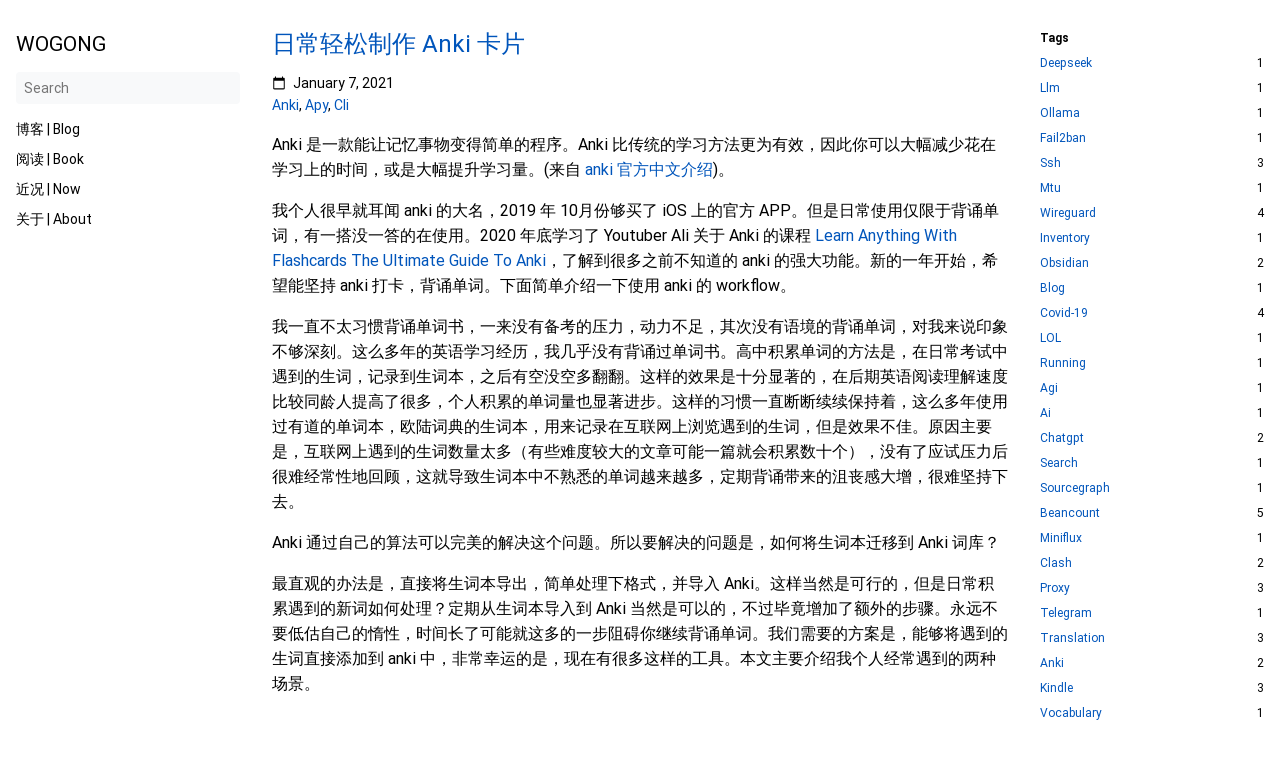

--- FILE ---
content_type: text/html; charset=utf-8
request_url: https://wogong.net/tags/apy/page/1/
body_size: -62
content:
<!DOCTYPE html>
<html lang="zh-cn">
  <head>
    <title>https://wogong.net/tags/apy/</title>
    <link rel="canonical" href="https://wogong.net/tags/apy/">
    <meta name="robots" content="noindex">
    <meta charset="utf-8">
    <meta http-equiv="refresh" content="0; url=https://wogong.net/tags/apy/">
  </head>
</html>


--- FILE ---
content_type: text/html; charset=utf-8
request_url: https://wogong.net/tags/apy/
body_size: 5711
content:
<!DOCTYPE html>
<html lang="zh-cn" dir="ltr">
<head>
  <meta charset="UTF-8">
<meta name="viewport" content="width=device-width, initial-scale=1.0">
<meta name="description" content="">
<meta name="theme-color" media="(prefers-color-scheme: light)" content="#ffffff">
<meta name="theme-color" media="(prefers-color-scheme: dark)" content="#343a40">
<meta name="color-scheme" content="light dark"><meta property="og:url" content="https://wogong.net/tags/apy/">
  <meta property="og:site_name" content="WOGONG">
  <meta property="og:title" content="Apy">
  <meta property="og:locale" content="zh_cn">
  <meta property="og:type" content="website">
<title>Apy | WOGONG</title>
<link rel="icon" href="/favicon.png" >
<link rel="manifest" href="/manifest.json">
<link rel="canonical" href="https://wogong.net/tags/apy/">
<link rel="stylesheet" href="/book.min.6c8b9d2a1fc95075ed7da46ca81060b39add8fff6741ac51259f768929281e2c.css" integrity="sha256-bIudKh/JUHXtfaRsqBBgs5rdj/9nQaxRJZ92iSkoHiw=" crossorigin="anonymous">
  <script defer src="/fuse.min.js"></script>
  <script defer src="/en.search.min.bfb4c445c91bb02bd184b66d590a3a60b988fa57e0d3e5cb88bf3ccb56a92870.js" integrity="sha256-v7TERckbsCvRhLZtWQo6YLmI&#43;lfg0&#43;XLiL88y1apKHA=" crossorigin="anonymous"></script>

      <script async src="https://www.googletagmanager.com/gtag/js?id=G-81LXF3QJXS"></script>
      <script>
        var doNotTrack = false;
        if ( false ) {
          var dnt = (navigator.doNotTrack || window.doNotTrack || navigator.msDoNotTrack);
          var doNotTrack = (dnt == "1" || dnt == "yes");
        }
        if (!doNotTrack) {
          window.dataLayer = window.dataLayer || [];
          function gtag(){dataLayer.push(arguments);}
          gtag('js', new Date());
          gtag('config', 'G-81LXF3QJXS');
        }
      </script><link rel="alternate" type="application/rss+xml" href="https://wogong.net/tags/apy/index.xml" title="WOGONG" />
<!--
Made with Book Theme
https://github.com/alex-shpak/hugo-book
-->
  
</head>
<body dir="ltr">
  <input type="checkbox" class="hidden toggle" id="menu-control" />
  <input type="checkbox" class="hidden toggle" id="toc-control" />
  <main class="container flex">
    <aside class="book-menu">
      <div class="book-menu-content">
        
  <nav>
<h2 class="book-brand">
  <a class="flex align-center" href="/"><span>WOGONG</span>
  </a>
</h2>


<div class="book-search hidden">
  <input type="text" id="book-search-input" placeholder="Search" aria-label="Search" maxlength="64" data-hotkeys="s/" />
  <div class="book-search-spinner hidden"></div>
  <ul id="book-search-results"></ul>
</div>
<script>document.querySelector(".book-search").classList.remove("hidden")</script>























  
<ul>
  
  <li>
    <a href="/blogs/"  >
        博客 | Blog
      </a>
  </li>
  
  <li>
    <a href="/books/"  >
        阅读 | Book
      </a>
  </li>
  
  <li>
    <a href="/now/"  >
        近况 | Now
      </a>
  </li>
  
  <li>
    <a href="/about/"  >
        关于 | About
      </a>
  </li>
  
</ul>






</nav>




  <script>(function(){var e=document.querySelector("aside .book-menu-content");addEventListener("beforeunload",function(){localStorage.setItem("menu.scrollTop",e.scrollTop)}),e.scrollTop=localStorage.getItem("menu.scrollTop")})()</script>


 
      </div>
    </aside>

    <div class="book-page">
      <header class="book-header">
        
  <div class="flex align-center justify-between">
  <label for="menu-control">
    <img src="/svg/menu.svg" class="book-icon" alt="Menu" />
  </label>

  <h3>Apy</h3>

  <label for="toc-control">
    
    <img src="/svg/toc.svg" class="book-icon" alt="Table of Contents" />
    
  </label>
</div>


  
  <aside class="hidden clearfix">
    
  <nav>
  <ul>
  
    
    <li class="book-section-flat">
      <strong>Tags</strong>
      <ul>
      
        <li class="flex justify-between">
          <a href="/tags/deepseek/">Deepseek</a>
          <span>1</span>
        </li>
      
        <li class="flex justify-between">
          <a href="/tags/llm/">Llm</a>
          <span>1</span>
        </li>
      
        <li class="flex justify-between">
          <a href="/tags/ollama/">Ollama</a>
          <span>1</span>
        </li>
      
        <li class="flex justify-between">
          <a href="/tags/fail2ban/">Fail2ban</a>
          <span>1</span>
        </li>
      
        <li class="flex justify-between">
          <a href="/tags/ssh/">Ssh</a>
          <span>3</span>
        </li>
      
        <li class="flex justify-between">
          <a href="/tags/mtu/">Mtu</a>
          <span>1</span>
        </li>
      
        <li class="flex justify-between">
          <a href="/tags/wireguard/">Wireguard</a>
          <span>4</span>
        </li>
      
        <li class="flex justify-between">
          <a href="/tags/inventory/">Inventory</a>
          <span>1</span>
        </li>
      
        <li class="flex justify-between">
          <a href="/tags/obsidian/">Obsidian</a>
          <span>2</span>
        </li>
      
        <li class="flex justify-between">
          <a href="/tags/blog/">Blog</a>
          <span>1</span>
        </li>
      
        <li class="flex justify-between">
          <a href="/tags/covid-19/">Covid-19</a>
          <span>4</span>
        </li>
      
        <li class="flex justify-between">
          <a href="/tags/lol/">LOL</a>
          <span>1</span>
        </li>
      
        <li class="flex justify-between">
          <a href="/tags/running/">Running</a>
          <span>1</span>
        </li>
      
        <li class="flex justify-between">
          <a href="/tags/agi/">Agi</a>
          <span>1</span>
        </li>
      
        <li class="flex justify-between">
          <a href="/tags/ai/">Ai</a>
          <span>1</span>
        </li>
      
        <li class="flex justify-between">
          <a href="/tags/chatgpt/">Chatgpt</a>
          <span>2</span>
        </li>
      
        <li class="flex justify-between">
          <a href="/tags/search/">Search</a>
          <span>1</span>
        </li>
      
        <li class="flex justify-between">
          <a href="/tags/sourcegraph/">Sourcegraph</a>
          <span>1</span>
        </li>
      
        <li class="flex justify-between">
          <a href="/tags/beancount/">Beancount</a>
          <span>5</span>
        </li>
      
        <li class="flex justify-between">
          <a href="/tags/miniflux/">Miniflux</a>
          <span>1</span>
        </li>
      
        <li class="flex justify-between">
          <a href="/tags/clash/">Clash</a>
          <span>2</span>
        </li>
      
        <li class="flex justify-between">
          <a href="/tags/proxy/">Proxy</a>
          <span>3</span>
        </li>
      
        <li class="flex justify-between">
          <a href="/tags/telegram/">Telegram</a>
          <span>1</span>
        </li>
      
        <li class="flex justify-between">
          <a href="/tags/translation/">Translation</a>
          <span>3</span>
        </li>
      
        <li class="flex justify-between">
          <a href="/tags/anki/">Anki</a>
          <span>2</span>
        </li>
      
        <li class="flex justify-between">
          <a href="/tags/kindle/">Kindle</a>
          <span>3</span>
        </li>
      
        <li class="flex justify-between">
          <a href="/tags/vocabulary/">Vocabulary</a>
          <span>1</span>
        </li>
      
        <li class="flex justify-between">
          <a href="/tags/badminton/">Badminton</a>
          <span>1</span>
        </li>
      
        <li class="flex justify-between">
          <a href="/tags/health/">Health</a>
          <span>1</span>
        </li>
      
        <li class="flex justify-between">
          <a href="/tags/calibre/">Calibre</a>
          <span>1</span>
        </li>
      
        <li class="flex justify-between">
          <a href="/tags/docker/">Docker</a>
          <span>2</span>
        </li>
      
        <li class="flex justify-between">
          <a href="/tags/wrf/">WRF</a>
          <span>1</span>
        </li>
      
        <li class="flex justify-between">
          <a href="/tags/book/">Book</a>
          <span>2</span>
        </li>
      
        <li class="flex justify-between">
          <a href="/tags/dns/">DNS</a>
          <span>1</span>
        </li>
      
        <li class="flex justify-between">
          <a href="/tags/fitbit/">Fitbit</a>
          <span>1</span>
        </li>
      
        <li class="flex justify-between">
          <a href="/tags/youtube/">Youtube</a>
          <span>1</span>
        </li>
      
        <li class="flex justify-between">
          <a href="/tags/fava/">Fava</a>
          <span>1</span>
        </li>
      
        <li class="flex justify-between">
          <a href="/tags/investment/">Investment</a>
          <span>2</span>
        </li>
      
        <li class="flex justify-between">
          <a href="/tags/apy/">Apy</a>
          <span>1</span>
        </li>
      
        <li class="flex justify-between">
          <a href="/tags/bottleneck/">Bottleneck</a>
          <span>1</span>
        </li>
      
        <li class="flex justify-between">
          <a href="/tags/cli/">Cli</a>
          <span>1</span>
        </li>
      
        <li class="flex justify-between">
          <a href="/tags/apt/">Apt</a>
          <span>1</span>
        </li>
      
        <li class="flex justify-between">
          <a href="/tags/ubuntu/">Ubuntu</a>
          <span>1</span>
        </li>
      
        <li class="flex justify-between">
          <a href="/tags/flexgate/">Flexgate</a>
          <span>1</span>
        </li>
      
        <li class="flex justify-between">
          <a href="/tags/macbook/">Macbook</a>
          <span>1</span>
        </li>
      
        <li class="flex justify-between">
          <a href="/tags/evernote/">Evernote</a>
          <span>1</span>
        </li>
      
        <li class="flex justify-between">
          <a href="/tags/notion/">Notion</a>
          <span>1</span>
        </li>
      
        <li class="flex justify-between">
          <a href="/tags/roam/">Roam</a>
          <span>1</span>
        </li>
      
        <li class="flex justify-between">
          <a href="/tags/miui/">MIUI</a>
          <span>1</span>
        </li>
      
        <li class="flex justify-between">
          <a href="/tags/redmi/">Redmi</a>
          <span>1</span>
        </li>
      
        <li class="flex justify-between">
          <a href="/tags/1password/">1password</a>
          <span>1</span>
        </li>
      
        <li class="flex justify-between">
          <a href="/tags/bitwarden/">Bitwarden</a>
          <span>1</span>
        </li>
      
        <li class="flex justify-between">
          <a href="/tags/keepass/">Keepass</a>
          <span>1</span>
        </li>
      
        <li class="flex justify-between">
          <a href="/tags/password/">Password</a>
          <span>1</span>
        </li>
      
        <li class="flex justify-between">
          <a href="/tags/english/">English</a>
          <span>2</span>
        </li>
      
        <li class="flex justify-between">
          <a href="/tags/vaccine/">Vaccine</a>
          <span>1</span>
        </li>
      
        <li class="flex justify-between">
          <a href="/tags/economy/">Economy</a>
          <span>1</span>
        </li>
      
        <li class="flex justify-between">
          <a href="/tags/pandemic/">Pandemic</a>
          <span>1</span>
        </li>
      
        <li class="flex justify-between">
          <a href="/tags/rss/">Rss</a>
          <span>1</span>
        </li>
      
        <li class="flex justify-between">
          <a href="/tags/frp/">Frp</a>
          <span>1</span>
        </li>
      
        <li class="flex justify-between">
          <a href="/tags/nebula/">Nebula</a>
          <span>1</span>
        </li>
      
        <li class="flex justify-between">
          <a href="/tags/tailscale/">Tailscale</a>
          <span>1</span>
        </li>
      
        <li class="flex justify-between">
          <a href="/tags/tinc/">Tinc</a>
          <span>1</span>
        </li>
      
        <li class="flex justify-between">
          <a href="/tags/zerotier/">Zerotier</a>
          <span>1</span>
        </li>
      
        <li class="flex justify-between">
          <a href="/tags/vpn/">Vpn</a>
          <span>1</span>
        </li>
      
        <li class="flex justify-between">
          <a href="/tags/windows/">Windows</a>
          <span>1</span>
        </li>
      
        <li class="flex justify-between">
          <a href="/tags/travel/">Travel</a>
          <span>1</span>
        </li>
      
        <li class="flex justify-between">
          <a href="/tags/raspberry/">Raspberry</a>
          <span>1</span>
        </li>
      
        <li class="flex justify-between">
          <a href="/tags/gollum/">Gollum</a>
          <span>1</span>
        </li>
      
        <li class="flex justify-between">
          <a href="/tags/vmware/">Vmware</a>
          <span>2</span>
        </li>
      
        <li class="flex justify-between">
          <a href="/tags/vps/">Vps</a>
          <span>2</span>
        </li>
      
        <li class="flex justify-between">
          <a href="/tags/vnc/">Vnc</a>
          <span>1</span>
        </li>
      
        <li class="flex justify-between">
          <a href="/tags/symfony2/">Symfony2</a>
          <span>1</span>
        </li>
      
        <li class="flex justify-between">
          <a href="/tags/google/">Google</a>
          <span>1</span>
        </li>
      
        <li class="flex justify-between">
          <a href="/tags/twitter/">Twitter</a>
          <span>1</span>
        </li>
      
        <li class="flex justify-between">
          <a href="/tags/github/">Github</a>
          <span>1</span>
        </li>
      
        <li class="flex justify-between">
          <a href="/tags/jekyll/">Jekyll</a>
          <span>1</span>
        </li>
      
        <li class="flex justify-between">
          <a href="/tags/office/">Office</a>
          <span>1</span>
        </li>
      
        <li class="flex justify-between">
          <a href="/tags/iws/">Iws</a>
          <span>1</span>
        </li>
      
        <li class="flex justify-between">
          <a href="/tags/thinkpad/">Thinkpad</a>
          <span>1</span>
        </li>
      
        <li class="flex justify-between">
          <a href="/tags/x230/">X230</a>
          <span>1</span>
        </li>
      
        <li class="flex justify-between">
          <a href="/tags/archlinux/">Archlinux</a>
          <span>1</span>
        </li>
      
        <li class="flex justify-between">
          <a href="/tags/fortran/">Fortran</a>
          <span>1</span>
        </li>
      
        <li class="flex justify-between">
          <a href="/tags/civil/">Civil</a>
          <span>1</span>
        </li>
      
        <li class="flex justify-between">
          <a href="/tags/ipv6/">Ipv6</a>
          <span>1</span>
        </li>
      
        <li class="flex justify-between">
          <a href="/tags/isatap/">Isatap</a>
          <span>1</span>
        </li>
      
        <li class="flex justify-between">
          <a href="/tags/bookmark/">Bookmark</a>
          <span>1</span>
        </li>
      
        <li class="flex justify-between">
          <a href="/tags/career/">Career</a>
          <span>1</span>
        </li>
      
        <li class="flex justify-between">
          <a href="/tags/fasting/">Fasting</a>
          <span>1</span>
        </li>
      
        <li class="flex justify-between">
          <a href="/tags/plant/">Plant</a>
          <span>6</span>
        </li>
      
        <li class="flex justify-between">
          <a href="/tags/postfix/">Postfix</a>
          <span>1</span>
        </li>
      
        <li class="flex justify-between">
          <a href="/tags/privacy/">Privacy</a>
          <span>1</span>
        </li>
      
        <li class="flex justify-between">
          <a href="/tags/scifi/">Scifi</a>
          <span>1</span>
        </li>
      
        <li class="flex justify-between">
          <a href="/tags/writing/">Writing</a>
          <span>3</span>
        </li>
      
        <li class="flex justify-between">
          <a href="/tags/%E5%9D%82%E6%9C%AC%E9%BE%99%E4%B8%80/">坂本龙一</a>
          <span>1</span>
        </li>
      
      </ul>
    </li>
    
  
  </ul>
</nav>


  </aside>
  
 
      </header>

      
      
  
  <article class="markdown book-post">
    <h2>
      <a href="/blog/anki-daily/">日常轻松制作 Anki 卡片</a>
    </h2>
    
  <div class="flex align-center text-small book-post-date">
    <img src="/svg/calendar.svg" class="book-icon " alt="" />
    <span>January 7, 2021</span>
  </div>



  
  <div class="text-small">
    
      <a href="/tags/anki/">Anki</a>, 
      <a href="/tags/apy/">Apy</a>, 
      <a href="/tags/cli/">Cli</a>
  </div>
  


    <p><p>Anki 是一款能让记忆事物变得简单的程序。Anki 比传统的学习方法更为有效，因此你可以大幅减少花在学习上的时间，或是大幅提升学习量。(来自 <a href="http://www.ankichina.net/manual/anki/">anki 官方中文介绍</a>)。</p>
<p>我个人很早就耳闻 anki 的大名，2019 年 10月份够买了 iOS 上的官方 APP。但是日常使用仅限于背诵单词，有一搭没一答的在使用。2020 年底学习了 Youtuber Ali 关于 Anki 的课程 <a href="https://www.skillshare.com/classes/Learn-Anything-With-Flashcards-The-Ultimate-Guide-To-Anki/1530220171/projects">Learn Anything With Flashcards The Ultimate Guide To Anki</a>，了解到很多之前不知道的 anki 的强大功能。新的一年开始，希望能坚持 anki 打卡，背诵单词。下面简单介绍一下使用 anki 的 workflow。</p>
<p>我一直不太习惯背诵单词书，一来没有备考的压力，动力不足，其次没有语境的背诵单词，对我来说印象不够深刻。这么多年的英语学习经历，我几乎没有背诵过单词书。高中积累单词的方法是，在日常考试中遇到的生词，记录到生词本，之后有空没空多翻翻。这样的效果是十分显著的，在后期英语阅读理解速度比较同龄人提高了很多，个人积累的单词量也显著进步。这样的习惯一直断断续续保持着，这么多年使用过有道的单词本，欧陆词典的生词本，用来记录在互联网上浏览遇到的生词，但是效果不佳。原因主要是，互联网上遇到的生词数量太多（有些难度较大的文章可能一篇就会积累数十个），没有了应试压力后很难经常性地回顾，这就导致生词本中不熟悉的单词越来越多，定期背诵带来的沮丧感大增，很难坚持下去。</p>
<p>Anki 通过自己的算法可以完美的解决这个问题。所以要解决的问题是，如何将生词本迁移到 Anki 词库？</p>
<p>最直观的办法是，直接将生词本导出，简单处理下格式，并导入 Anki。这样当然是可行的，但是日常积累遇到的新词如何处理？定期从生词本导入到 Anki 当然是可以的，不过毕竟增加了额外的步骤。永远不要低估自己的惰性，时间长了可能就这多的一步阻碍你继续背诵单词。我们需要的方案是，能够将遇到的生词直接添加到 anki 中，非常幸运的是，现在有很多这样的工具。本文主要介绍我个人经常遇到的两种场景。</p>
<h2 id="在浏览器中添加生词到-anki">
  在浏览器中添加生词到 Anki
  <a class="anchor" href="#%e5%9c%a8%e6%b5%8f%e8%a7%88%e5%99%a8%e4%b8%ad%e6%b7%bb%e5%8a%a0%e7%94%9f%e8%af%8d%e5%88%b0-anki">#</a>
</h2>
<p>幸运的是，有现成方案可以完美解决这个场景需求。大力推荐 在线词典助手 (含Anki制卡功能) 这个 Chrome 扩展，<a href="https://chrome.google.com/webstore/detail/anki-online-dictionary-he/lppjdajkacanlmpbbcdkccjkdbpllajb?hl=en">插件安装地址</a>。项目的是开源的，代码托管在 <a href="https://github.com/ninja33/ODH">Github</a>。</p>
<p>安装完毕，简单配置后，可以直接在浏览器进行划词翻译，一键添加到预先配置好的 Anki 词库。个人使用一年多，偶尔遇到不能制卡多是配置失效，重新配置即可。</p>
<h2 id="查单词的同时添加到-anki">
  查单词的同时添加到 Anki
  <a class="anchor" href="#%e6%9f%a5%e5%8d%95%e8%af%8d%e7%9a%84%e5%90%8c%e6%97%b6%e6%b7%bb%e5%8a%a0%e5%88%b0-anki">#</a>
</h2>
<p>在非浏览器页面遇到生词，查单词后希望添加到 anki，如何解决这个需求呢？具体来说，我查单词的地方默认是命令行，感谢 <a href="https://github.com/felixonmars/ydcv">ydcv</a>，能够在命令行迅速方便的查询单词。但是该工具只是一个非常简单的查词工具，没有更复杂的，例如单词本这样的功能。
最初我是这样解决这个问题的，手动添加了生词本功能。实现的非常简单，就是在查单词的同时，将单词保存到一个文本文件。通过 shell 函数实现：</p>
<pre tabindex="0"><code># youdao  
function s() {
    local spath=&#34;${HOME}/sh/ydcv.py&#34;
    $spath $*
    echo $* &gt;&gt; ${HOME}/Dropbox/Dat/words.txt
}
</code></pre><p>在决定使用 Anki 之后，这个实现当然不够，如何能够让在 ydcv 中查询的单词保存到 Anki 词库呢？前段时间特地抽时间搜索了一下，找到了一个在命令行中与 anki 词库交互的工具 <a href="https://github.com/lervag/apy/">apy</a>，该工具没有采用 Ankiconnect 等接口，可以在 Anki 没有运行的情况下，通过读取 Anki 数据库的方式，直接添加新卡片。那么问题就简单了，我们可以用该工具将使用 ydcv 查询的单词和返回的意思直接添加到 Anki 词库，简单升级下上面的 shell 函数：</p>
        <a href="/blog/anki-daily/">...</a>
      
    </p>
  </article>
  

  
 
      

      <footer class="book-footer">
        
  <div class="flex flex-wrap justify-between">





</div>



  <script>(function(){function e(e){const t=window.getSelection(),n=document.createRange();n.selectNodeContents(e),t.removeAllRanges(),t.addRange(n)}document.querySelectorAll("pre code").forEach(t=>{t.addEventListener("click",function(){if(window.getSelection().toString())return;e(t.parentElement),navigator.clipboard&&navigator.clipboard.writeText(t.parentElement.textContent)})})})()</script>


 
        
      </footer>

      
  
 

      <label for="menu-control" class="hidden book-menu-overlay"></label>
    </div>

    
    <aside class="book-toc">
      <div class="book-toc-content">
        
  <nav>
  <ul>
  
    
    <li class="book-section-flat">
      <strong>Tags</strong>
      <ul>
      
        <li class="flex justify-between">
          <a href="/tags/deepseek/">Deepseek</a>
          <span>1</span>
        </li>
      
        <li class="flex justify-between">
          <a href="/tags/llm/">Llm</a>
          <span>1</span>
        </li>
      
        <li class="flex justify-between">
          <a href="/tags/ollama/">Ollama</a>
          <span>1</span>
        </li>
      
        <li class="flex justify-between">
          <a href="/tags/fail2ban/">Fail2ban</a>
          <span>1</span>
        </li>
      
        <li class="flex justify-between">
          <a href="/tags/ssh/">Ssh</a>
          <span>3</span>
        </li>
      
        <li class="flex justify-between">
          <a href="/tags/mtu/">Mtu</a>
          <span>1</span>
        </li>
      
        <li class="flex justify-between">
          <a href="/tags/wireguard/">Wireguard</a>
          <span>4</span>
        </li>
      
        <li class="flex justify-between">
          <a href="/tags/inventory/">Inventory</a>
          <span>1</span>
        </li>
      
        <li class="flex justify-between">
          <a href="/tags/obsidian/">Obsidian</a>
          <span>2</span>
        </li>
      
        <li class="flex justify-between">
          <a href="/tags/blog/">Blog</a>
          <span>1</span>
        </li>
      
        <li class="flex justify-between">
          <a href="/tags/covid-19/">Covid-19</a>
          <span>4</span>
        </li>
      
        <li class="flex justify-between">
          <a href="/tags/lol/">LOL</a>
          <span>1</span>
        </li>
      
        <li class="flex justify-between">
          <a href="/tags/running/">Running</a>
          <span>1</span>
        </li>
      
        <li class="flex justify-between">
          <a href="/tags/agi/">Agi</a>
          <span>1</span>
        </li>
      
        <li class="flex justify-between">
          <a href="/tags/ai/">Ai</a>
          <span>1</span>
        </li>
      
        <li class="flex justify-between">
          <a href="/tags/chatgpt/">Chatgpt</a>
          <span>2</span>
        </li>
      
        <li class="flex justify-between">
          <a href="/tags/search/">Search</a>
          <span>1</span>
        </li>
      
        <li class="flex justify-between">
          <a href="/tags/sourcegraph/">Sourcegraph</a>
          <span>1</span>
        </li>
      
        <li class="flex justify-between">
          <a href="/tags/beancount/">Beancount</a>
          <span>5</span>
        </li>
      
        <li class="flex justify-between">
          <a href="/tags/miniflux/">Miniflux</a>
          <span>1</span>
        </li>
      
        <li class="flex justify-between">
          <a href="/tags/clash/">Clash</a>
          <span>2</span>
        </li>
      
        <li class="flex justify-between">
          <a href="/tags/proxy/">Proxy</a>
          <span>3</span>
        </li>
      
        <li class="flex justify-between">
          <a href="/tags/telegram/">Telegram</a>
          <span>1</span>
        </li>
      
        <li class="flex justify-between">
          <a href="/tags/translation/">Translation</a>
          <span>3</span>
        </li>
      
        <li class="flex justify-between">
          <a href="/tags/anki/">Anki</a>
          <span>2</span>
        </li>
      
        <li class="flex justify-between">
          <a href="/tags/kindle/">Kindle</a>
          <span>3</span>
        </li>
      
        <li class="flex justify-between">
          <a href="/tags/vocabulary/">Vocabulary</a>
          <span>1</span>
        </li>
      
        <li class="flex justify-between">
          <a href="/tags/badminton/">Badminton</a>
          <span>1</span>
        </li>
      
        <li class="flex justify-between">
          <a href="/tags/health/">Health</a>
          <span>1</span>
        </li>
      
        <li class="flex justify-between">
          <a href="/tags/calibre/">Calibre</a>
          <span>1</span>
        </li>
      
        <li class="flex justify-between">
          <a href="/tags/docker/">Docker</a>
          <span>2</span>
        </li>
      
        <li class="flex justify-between">
          <a href="/tags/wrf/">WRF</a>
          <span>1</span>
        </li>
      
        <li class="flex justify-between">
          <a href="/tags/book/">Book</a>
          <span>2</span>
        </li>
      
        <li class="flex justify-between">
          <a href="/tags/dns/">DNS</a>
          <span>1</span>
        </li>
      
        <li class="flex justify-between">
          <a href="/tags/fitbit/">Fitbit</a>
          <span>1</span>
        </li>
      
        <li class="flex justify-between">
          <a href="/tags/youtube/">Youtube</a>
          <span>1</span>
        </li>
      
        <li class="flex justify-between">
          <a href="/tags/fava/">Fava</a>
          <span>1</span>
        </li>
      
        <li class="flex justify-between">
          <a href="/tags/investment/">Investment</a>
          <span>2</span>
        </li>
      
        <li class="flex justify-between">
          <a href="/tags/apy/">Apy</a>
          <span>1</span>
        </li>
      
        <li class="flex justify-between">
          <a href="/tags/bottleneck/">Bottleneck</a>
          <span>1</span>
        </li>
      
        <li class="flex justify-between">
          <a href="/tags/cli/">Cli</a>
          <span>1</span>
        </li>
      
        <li class="flex justify-between">
          <a href="/tags/apt/">Apt</a>
          <span>1</span>
        </li>
      
        <li class="flex justify-between">
          <a href="/tags/ubuntu/">Ubuntu</a>
          <span>1</span>
        </li>
      
        <li class="flex justify-between">
          <a href="/tags/flexgate/">Flexgate</a>
          <span>1</span>
        </li>
      
        <li class="flex justify-between">
          <a href="/tags/macbook/">Macbook</a>
          <span>1</span>
        </li>
      
        <li class="flex justify-between">
          <a href="/tags/evernote/">Evernote</a>
          <span>1</span>
        </li>
      
        <li class="flex justify-between">
          <a href="/tags/notion/">Notion</a>
          <span>1</span>
        </li>
      
        <li class="flex justify-between">
          <a href="/tags/roam/">Roam</a>
          <span>1</span>
        </li>
      
        <li class="flex justify-between">
          <a href="/tags/miui/">MIUI</a>
          <span>1</span>
        </li>
      
        <li class="flex justify-between">
          <a href="/tags/redmi/">Redmi</a>
          <span>1</span>
        </li>
      
        <li class="flex justify-between">
          <a href="/tags/1password/">1password</a>
          <span>1</span>
        </li>
      
        <li class="flex justify-between">
          <a href="/tags/bitwarden/">Bitwarden</a>
          <span>1</span>
        </li>
      
        <li class="flex justify-between">
          <a href="/tags/keepass/">Keepass</a>
          <span>1</span>
        </li>
      
        <li class="flex justify-between">
          <a href="/tags/password/">Password</a>
          <span>1</span>
        </li>
      
        <li class="flex justify-between">
          <a href="/tags/english/">English</a>
          <span>2</span>
        </li>
      
        <li class="flex justify-between">
          <a href="/tags/vaccine/">Vaccine</a>
          <span>1</span>
        </li>
      
        <li class="flex justify-between">
          <a href="/tags/economy/">Economy</a>
          <span>1</span>
        </li>
      
        <li class="flex justify-between">
          <a href="/tags/pandemic/">Pandemic</a>
          <span>1</span>
        </li>
      
        <li class="flex justify-between">
          <a href="/tags/rss/">Rss</a>
          <span>1</span>
        </li>
      
        <li class="flex justify-between">
          <a href="/tags/frp/">Frp</a>
          <span>1</span>
        </li>
      
        <li class="flex justify-between">
          <a href="/tags/nebula/">Nebula</a>
          <span>1</span>
        </li>
      
        <li class="flex justify-between">
          <a href="/tags/tailscale/">Tailscale</a>
          <span>1</span>
        </li>
      
        <li class="flex justify-between">
          <a href="/tags/tinc/">Tinc</a>
          <span>1</span>
        </li>
      
        <li class="flex justify-between">
          <a href="/tags/zerotier/">Zerotier</a>
          <span>1</span>
        </li>
      
        <li class="flex justify-between">
          <a href="/tags/vpn/">Vpn</a>
          <span>1</span>
        </li>
      
        <li class="flex justify-between">
          <a href="/tags/windows/">Windows</a>
          <span>1</span>
        </li>
      
        <li class="flex justify-between">
          <a href="/tags/travel/">Travel</a>
          <span>1</span>
        </li>
      
        <li class="flex justify-between">
          <a href="/tags/raspberry/">Raspberry</a>
          <span>1</span>
        </li>
      
        <li class="flex justify-between">
          <a href="/tags/gollum/">Gollum</a>
          <span>1</span>
        </li>
      
        <li class="flex justify-between">
          <a href="/tags/vmware/">Vmware</a>
          <span>2</span>
        </li>
      
        <li class="flex justify-between">
          <a href="/tags/vps/">Vps</a>
          <span>2</span>
        </li>
      
        <li class="flex justify-between">
          <a href="/tags/vnc/">Vnc</a>
          <span>1</span>
        </li>
      
        <li class="flex justify-between">
          <a href="/tags/symfony2/">Symfony2</a>
          <span>1</span>
        </li>
      
        <li class="flex justify-between">
          <a href="/tags/google/">Google</a>
          <span>1</span>
        </li>
      
        <li class="flex justify-between">
          <a href="/tags/twitter/">Twitter</a>
          <span>1</span>
        </li>
      
        <li class="flex justify-between">
          <a href="/tags/github/">Github</a>
          <span>1</span>
        </li>
      
        <li class="flex justify-between">
          <a href="/tags/jekyll/">Jekyll</a>
          <span>1</span>
        </li>
      
        <li class="flex justify-between">
          <a href="/tags/office/">Office</a>
          <span>1</span>
        </li>
      
        <li class="flex justify-between">
          <a href="/tags/iws/">Iws</a>
          <span>1</span>
        </li>
      
        <li class="flex justify-between">
          <a href="/tags/thinkpad/">Thinkpad</a>
          <span>1</span>
        </li>
      
        <li class="flex justify-between">
          <a href="/tags/x230/">X230</a>
          <span>1</span>
        </li>
      
        <li class="flex justify-between">
          <a href="/tags/archlinux/">Archlinux</a>
          <span>1</span>
        </li>
      
        <li class="flex justify-between">
          <a href="/tags/fortran/">Fortran</a>
          <span>1</span>
        </li>
      
        <li class="flex justify-between">
          <a href="/tags/civil/">Civil</a>
          <span>1</span>
        </li>
      
        <li class="flex justify-between">
          <a href="/tags/ipv6/">Ipv6</a>
          <span>1</span>
        </li>
      
        <li class="flex justify-between">
          <a href="/tags/isatap/">Isatap</a>
          <span>1</span>
        </li>
      
        <li class="flex justify-between">
          <a href="/tags/bookmark/">Bookmark</a>
          <span>1</span>
        </li>
      
        <li class="flex justify-between">
          <a href="/tags/career/">Career</a>
          <span>1</span>
        </li>
      
        <li class="flex justify-between">
          <a href="/tags/fasting/">Fasting</a>
          <span>1</span>
        </li>
      
        <li class="flex justify-between">
          <a href="/tags/plant/">Plant</a>
          <span>6</span>
        </li>
      
        <li class="flex justify-between">
          <a href="/tags/postfix/">Postfix</a>
          <span>1</span>
        </li>
      
        <li class="flex justify-between">
          <a href="/tags/privacy/">Privacy</a>
          <span>1</span>
        </li>
      
        <li class="flex justify-between">
          <a href="/tags/scifi/">Scifi</a>
          <span>1</span>
        </li>
      
        <li class="flex justify-between">
          <a href="/tags/writing/">Writing</a>
          <span>3</span>
        </li>
      
        <li class="flex justify-between">
          <a href="/tags/%E5%9D%82%E6%9C%AC%E9%BE%99%E4%B8%80/">坂本龙一</a>
          <span>1</span>
        </li>
      
      </ul>
    </li>
    
  
  </ul>
</nav>

 
      </div>
    </aside>
    
  </main>

  
</body>
</html>














--- FILE ---
content_type: text/css; charset=utf-8
request_url: https://wogong.net/book.min.6c8b9d2a1fc95075ed7da46ca81060b39add8fff6741ac51259f768929281e2c.css
body_size: 3151
content:
@charset "UTF-8";:root{--gray-100:#f8f9fa;--gray-200:#e9ecef;--gray-500:#adb5bd;--color-link:#0055bb;--color-visited-link:#8440f1;--body-background:white;--body-font-color:black;--icon-filter:none;--hint-color-info:#6bf;--hint-color-warning:#fd6;--hint-color-danger:#f66}/*!normalize.css v8.0.1 | MIT License | github.com/necolas/normalize.css*/html{line-height:1.15;-webkit-text-size-adjust:100%}body{margin:0}main{display:block}h1{font-size:2em;margin:.67em 0}hr{box-sizing:content-box;height:0;overflow:visible}pre{font-family:monospace,monospace;font-size:1em}a{background-color:transparent}abbr[title]{border-bottom:none;text-decoration:underline;text-decoration:underline dotted}b,strong{font-weight:bolder}code,kbd,samp{font-family:monospace,monospace;font-size:1em}small{font-size:80%}sub,sup{font-size:75%;line-height:0;position:relative;vertical-align:baseline}sub{bottom:-.25em}sup{top:-.5em}img{border-style:none}button,input,optgroup,select,textarea{font-family:inherit;font-size:100%;line-height:1.15;margin:0}button,input{overflow:visible}button,select{text-transform:none}button,[type=button],[type=reset],[type=submit]{-webkit-appearance:button}button::-moz-focus-inner,[type=button]::-moz-focus-inner,[type=reset]::-moz-focus-inner,[type=submit]::-moz-focus-inner{border-style:none;padding:0}button:-moz-focusring,[type=button]:-moz-focusring,[type=reset]:-moz-focusring,[type=submit]:-moz-focusring{outline:1px dotted ButtonText}fieldset{padding:.35em .75em .625em}legend{box-sizing:border-box;color:inherit;display:table;max-width:100%;padding:0;white-space:normal}progress{vertical-align:baseline}textarea{overflow:auto}[type=checkbox],[type=radio]{box-sizing:border-box;padding:0}[type=number]::-webkit-inner-spin-button,[type=number]::-webkit-outer-spin-button{height:auto}[type=search]{-webkit-appearance:textfield;outline-offset:-2px}[type=search]::-webkit-search-decoration{-webkit-appearance:none}::-webkit-file-upload-button{-webkit-appearance:button;font:inherit}details{display:block}summary{display:list-item}template{display:none}[hidden]{display:none}.flex{display:flex}.flex-auto{flex:auto}.flex-even{flex:1 1}.flex-wrap{flex-wrap:wrap}.justify-start{justify-content:flex-start}.justify-end{justify-content:flex-end}.justify-center{justify-content:center}.justify-between{justify-content:space-between}.align-center{align-items:center}.mx-auto{margin:0 auto}.text-center{text-align:center}.text-left{text-align:left}.text-right{text-align:right}.text-small{font-size:.875em}.hidden{display:none}input.toggle{height:0;width:0;overflow:hidden;opacity:0;position:absolute}.clearfix::after{content:"";display:table;clear:both}html{font-size:16px;scroll-behavior:smooth;touch-action:manipulation}body{min-width:20rem;color:var(--body-font-color);background:var(--body-background);font-weight:400;text-rendering:optimizeLegibility;-webkit-font-smoothing:antialiased;-moz-osx-font-smoothing:grayscale;box-sizing:border-box}body *{box-sizing:inherit}h1,h2,h3,h4,h5{font-weight:400}a{text-decoration:none;color:var(--color-link)}img{vertical-align:baseline}:focus{outline-style:auto;outline-color:currentColor;outline-color:-webkit-focus-ring-color}aside nav ul{padding:0;margin:0;list-style:none}aside nav ul li{margin:1em 0;position:relative}aside nav ul a{display:block}aside nav ul a:hover{opacity:.5}aside nav ul ul{padding-inline-start:1rem}ul.pagination{display:flex;justify-content:center;list-style-type:none;padding-inline-start:0}ul.pagination .page-item a{padding:1rem}.container{max-width:80rem;margin:0 auto}.book-icon{filter:var(--icon-filter)}a .book-icon{height:1em;width:1em;margin-inline-end:.5em}.book-brand{margin-top:0;margin-bottom:1rem}.book-brand img{height:1.5em;width:1.5em;margin-inline-end:.5rem}.book-menu{flex:0 0 16rem;font-size:.875rem}.book-menu .book-menu-content{width:16rem;padding:1rem;background:var(--body-background);position:fixed;top:0;bottom:0;overflow-x:hidden;overflow-y:auto}.book-menu a,.book-menu label{color:inherit;cursor:pointer;word-wrap:break-word}.book-menu a.active{color:var(--color-link)}.book-menu input.toggle+label+ul{display:none}.book-menu input.toggle:checked+label+ul{display:block}.book-menu input.toggle+label::after{content:"▸"}.book-menu input.toggle:checked+label::after{content:"▾"}body[dir=rtl] .book-menu input.toggle+label::after{content:"◂"}body[dir=rtl] .book-menu input.toggle:checked+label::after{content:"▾"}.book-section-flat{margin:2rem 0}.book-section-flat>a,.book-section-flat>span,.book-section-flat>label{font-weight:bolder}.book-section-flat>ul{padding-inline-start:0}.book-page{min-width:20rem;flex-grow:1;padding:1rem}.book-post{margin-bottom:2rem}.book-post .book-post-date img{height:1em;width:1em;margin-inline-end:.5em}.book-post .book-post-content>:first-child{margin-top:1rem}.book-header{display:none;margin-bottom:1rem}.book-header label{line-height:0}.book-header h3{overflow:hidden;text-overflow:ellipsis;margin:0 1rem}.book-header img.book-icon{height:1.5em;width:1.5em}.book-search{position:relative;margin:1rem 0;border-bottom:1px solid transparent}.book-search input{width:100%;padding:.5rem;border:0;border-radius:.25rem;background:var(--gray-100);color:var(--body-font-color)}.book-search input:required+.book-search-spinner{display:block}.book-search .book-search-spinner{position:absolute;top:0;margin:.5rem;margin-inline-start:calc(100% - 1.5rem);width:1rem;height:1rem;border:1px solid transparent;border-top-color:var(--body-font-color);border-radius:50%;animation:spin 1s ease infinite}@keyframes spin{100%{transform:rotate(360deg)}}.book-search small{opacity:.5}.book-toc{flex:0 0 16rem;font-size:.75rem}.book-toc .book-toc-content{width:16rem;padding:1rem;position:fixed;top:0;bottom:0;overflow-x:hidden;overflow-y:auto}.book-toc img{height:1em;width:1em}.book-toc nav>ul>li:first-child{margin-top:0}.book-footer{padding-top:1rem;font-size:.875rem}.book-comments{margin-top:1rem}.book-languages{margin-block-end:2rem}.book-languages ul{padding-inline-start:1.5em}.book-menu-content,.book-toc-content,.book-page,.book-header aside,.markdown{transition:.2s ease-in-out;transition-property:transform,margin,opacity,visibility;will-change:transform,margin,opacity}@media screen and (max-width:56rem){#menu-control,#toc-control{display:inline}.book-menu{visibility:hidden;margin-inline-start:-16rem;z-index:1}.book-toc{display:none}.book-header{display:block}#menu-control:focus~main label[for=menu-control]{outline-style:auto;outline-color:currentColor;outline-color:-webkit-focus-ring-color}#menu-control:checked~main .book-menu{visibility:initial}#menu-control:checked~main .book-menu .book-menu-content{transform:translateX(16rem);box-shadow:0 0 .5rem rgba(0,0,0,.1)}#menu-control:checked~main .book-page{opacity:.25}#menu-control:checked~main .book-menu-overlay{display:block;position:absolute;top:0;bottom:0;left:0;right:0}#toc-control:focus~main label[for=toc-control]{outline-style:auto;outline-color:currentColor;outline-color:-webkit-focus-ring-color}#toc-control:checked~main .book-header aside{display:block}body[dir=rtl] #menu-control:checked~main .book-menu .book-menu-content{transform:translateX(-16rem)}}@media screen and (min-width:80rem){.book-page,.book-menu .book-menu-content,.book-toc .book-toc-content{padding:2rem 1rem}}@font-face{font-family:roboto;font-style:normal;font-weight:400;font-display:fallback;src:url(https://fonts.gstatic.com/s/roboto/v32/KFOmCnqEu92Fr1Mu4mxKKTU1Kg.woff2)format("woff2");unicode-range:U+??,U+131,U+152-153,U+2BB-2BC,U+2C6,U+2DA,U+2DC,U+304,U+308,U+329,U+2000-206F,U+2074,U+20AC,U+2122,U+2191,U+2193,U+2212,U+2215,U+FEFF,U+FFFD}@font-face{font-family:roboto;font-style:normal;font-weight:700;font-display:fallback;src:url(https://fonts.gstatic.com/s/roboto/v32/KFOlCnqEu92Fr1MmWUlfBBc4AMP6lQ.woff2)format("woff2");unicode-range:U+??,U+131,U+152-153,U+2BB-2BC,U+2C6,U+2DA,U+2DC,U+304,U+308,U+329,U+2000-206F,U+2074,U+20AC,U+2122,U+2191,U+2193,U+2212,U+2215,U+FEFF,U+FFFD}@font-face{font-family:roboto mono;font-style:normal;font-weight:400;font-display:fallback;src:url(https://fonts.gstatic.com/s/robotomono/v23/L0xuDF4xlVMF-BfR8bXMIhJHg45mwgGEFl0_3vq_ROW4AJi8SJQt.woff2)format("woff2");unicode-range:U+??,U+131,U+152-153,U+2BB-2BC,U+2C6,U+2DA,U+2DC,U+304,U+308,U+329,U+2000-206F,U+2074,U+20AC,U+2122,U+2191,U+2193,U+2212,U+2215,U+FEFF,U+FFFD}body{font-family:roboto,sans-serif}code{font-family:roboto mono,monospace}@media print{.book-menu,.book-footer,.book-toc{display:none}.book-header,.book-header aside{display:block}main{display:block!important}}.markdown{line-height:1.6}.markdown>:first-child{margin-top:0}.markdown h1,.markdown h2,.markdown h3,.markdown h4,.markdown h5,.markdown h6{font-weight:400;line-height:1;margin-top:1.5em;margin-bottom:1rem}.markdown h1 a.anchor,.markdown h2 a.anchor,.markdown h3 a.anchor,.markdown h4 a.anchor,.markdown h5 a.anchor,.markdown h6 a.anchor{opacity:0;font-size:.75em;vertical-align:middle;text-decoration:none}.markdown h1:hover a.anchor,.markdown h1 a.anchor:focus,.markdown h2:hover a.anchor,.markdown h2 a.anchor:focus,.markdown h3:hover a.anchor,.markdown h3 a.anchor:focus,.markdown h4:hover a.anchor,.markdown h4 a.anchor:focus,.markdown h5:hover a.anchor,.markdown h5 a.anchor:focus,.markdown h6:hover a.anchor,.markdown h6 a.anchor:focus{opacity:initial}.markdown h4,.markdown h5,.markdown h6{font-weight:bolder}.markdown h5{font-size:.875em}.markdown h6{font-size:.75em}.markdown b,.markdown optgroup,.markdown strong{font-weight:bolder}.markdown a{text-decoration:none}.markdown a:hover{text-decoration:underline}.markdown a:visited{color:var(--color-visited-link)}.markdown img{max-width:100%;height:auto}.markdown code{direction:ltr;unicode-bidi:embed;padding:0 .25rem;background:var(--gray-200);border-radius:.25rem;font-size:.875em}.markdown pre{direction:ltr;unicode-bidi:embed;padding:1rem;background:var(--gray-100);border-radius:.25rem;overflow-x:auto}.markdown pre code{padding:0;background:0 0}.markdown p{word-wrap:break-word}.markdown blockquote{margin:1rem 0;padding:.5rem 1rem .5rem .75rem;border-inline-start:.25rem solid var(--gray-200);border-radius:.25rem}.markdown blockquote :first-child{margin-top:0}.markdown blockquote :last-child{margin-bottom:0}.markdown table{overflow:auto;display:block;border-spacing:0;border-collapse:collapse;margin-top:1rem;margin-bottom:1rem}.markdown table tr th,.markdown table tr td{padding:.5rem 1rem;border:1px solid var(--gray-200)}.markdown table tr:nth-child(2n){background:var(--gray-100)}.markdown hr{height:1px;border:none;background:var(--gray-200)}.markdown ul,.markdown ol{padding-inline-start:2rem;word-wrap:break-word}.markdown dl dt{font-weight:bolder;margin-top:1rem}.markdown dl dd{margin-inline-start:0;margin-bottom:1rem}.markdown .highlight{direction:ltr;unicode-bidi:embed;border-radius:.25rem;overflow:hidden}.markdown .highlight table tr td pre code>span{display:flex}.markdown .highlight table tr td:nth-child(1) pre{margin:0;padding-inline-end:0}.markdown .highlight table tr td:nth-child(2) pre{margin:0;padding-inline-start:0}.markdown details{padding:1rem;border:1px solid var(--gray-200);border-radius:.25rem}.markdown details summary{line-height:1;padding:1rem;margin:-1rem;cursor:pointer}.markdown details[open] summary{margin-bottom:0}.markdown figure{margin:1rem 0}.markdown figure figcaption p{margin-top:0}.markdown-inner>:first-child{margin-top:0}.markdown-inner>:last-child{margin-bottom:0}.markdown .book-expand{margin-top:1rem;margin-bottom:1rem;border:1px solid var(--gray-200);border-radius:.25rem;overflow:hidden}.markdown .book-expand .book-expand-head{background:var(--gray-100);padding:.5rem 1rem;cursor:pointer}.markdown .book-expand .book-expand-content{display:none;padding:1rem}.markdown .book-expand input[type=checkbox]:checked+.book-expand-content{display:block}.markdown .book-tabs{margin-top:1rem;margin-bottom:1rem;border:1px solid var(--gray-200);border-radius:.25rem;overflow:hidden;display:flex;flex-wrap:wrap}.markdown .book-tabs label{display:inline-block;padding:.5rem 1rem;border-bottom:1px transparent;cursor:pointer}.markdown .book-tabs .book-tabs-content{order:999;width:100%;border-top:1px solid var(--gray-100);padding:1rem;display:none}.markdown .book-tabs input[type=radio]:checked+label{border-bottom:1px solid var(--color-link)}.markdown .book-tabs input[type=radio]:checked+label+.book-tabs-content{display:block}.markdown .book-tabs input[type=radio]:focus+label{outline-style:auto;outline-color:currentColor;outline-color:-webkit-focus-ring-color}.markdown .book-columns{margin-left:-1rem;margin-right:-1rem}.markdown .book-columns>div{margin:1rem 0;min-width:13.2rem;padding:0 1rem}.markdown a.book-btn{display:inline-block;font-size:.875rem;color:var(--color-link);line-height:2rem;padding:0 1rem;border:1px solid var(--color-link);border-radius:.25rem;cursor:pointer}.markdown a.book-btn:hover{text-decoration:none}.markdown .book-hint.info{border-color:#6bf;background-color:rgba(102,187,255,.1)}.markdown .book-hint.warning{border-color:#fd6;background-color:rgba(255,221,102,.1)}.markdown .book-hint.danger{border-color:#f66;background-color:rgba(255,102,102,.1)}